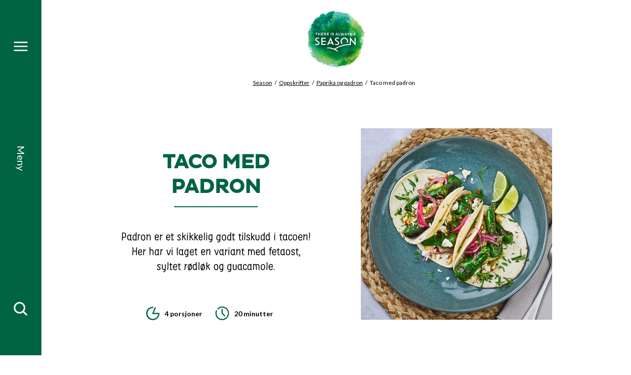

--- FILE ---
content_type: text/html; charset=utf-8
request_url: https://www.bama.no/season/oppskrifter/paprika-og-padron/taco-med-padron/
body_size: 11252
content:
<!doctype html>
<html class="no-js recipePage-document" lang="no">
<head>
    <meta charset="utf-8" />
<title>Taco med padron | Bama</title>
<meta name="viewport" content="width=device-width,initial-scale=1,shrink-to-fit=no" />
<meta content="Padron er et skikkelig godt tilskudd i tacoen! Her har vi laget en variant med fetaost, syltet rødløk og guacamole. " name="description" />

<link href="https://www.bama.no/season/oppskrifter/paprika-og-padron/taco-med-padron/" rel="canonical" />



<link href="/dist/vendors~alltidenanledning~bama~bendit~cevita~chcc~eatmovesleep~ferdigpreppa~fermentino~gartner~globa~66f6c704.49283eb8.css" rel="stylesheet" /><link href="/dist/season.0c0fbaa5.css" rel="stylesheet" />

<meta property="og:title" content="Taco med padron" />
<meta property="og:description" content="Padron er et skikkelig godt tilskudd i tacoen! Her har vi laget en variant med fetaost, syltet r&#248;dl&#248;k og guacamole. " />
<meta property="og:type" content="website" />
<meta property="og:url" content="https://www.bama.no/season/oppskrifter/paprika-og-padron/taco-med-padron/" />

    <meta property="og:image" content="https://www.bama.no/siteassets/fotoware/2022/3/oivindhaug_seasons_22-03-02_18193_v2.jpg">

<meta property="og:site_name" content="Bama" />
<meta property="og:locale" content="nb_NO" />

<meta name="twitter:card" content="summary" />




<link rel="apple-touch-icon" sizes="57x57" href="/UI/season/apple-icon-57x57.png">
<link rel="apple-touch-icon" sizes="60x60" href="/UI/season/apple-icon-60x60.png">
<link rel="apple-touch-icon" sizes="72x72" href="/UI/season/apple-icon-72x72.png">
<link rel="apple-touch-icon" sizes="76x76" href="/UI/season/apple-icon-76x76.png">
<link rel="apple-touch-icon" sizes="114x114" href="/UI/season/apple-icon-114x114.png">
<link rel="apple-touch-icon" sizes="120x120" href="/UI/season/apple-icon-120x120.png">
<link rel="apple-touch-icon" sizes="144x144" href="/UI/season/apple-icon-144x144.png">
<link rel="apple-touch-icon" sizes="152x152" href="/UI/season/apple-icon-152x152.png">
<link rel="apple-touch-icon" sizes="180x180" href="/UI/season/apple-icon-180x180.png">
<link rel="icon" type="image/png" sizes="192x192" href="/UI/season/android-icon-192x192.png">
<link rel="icon" type="image/png" sizes="32x32" href="/UI/season/favicon-32x32.png">
<link rel="icon" type="image/png" sizes="96x96" href="/UI/season/favicon-96x96.png">
<link rel="icon" type="image/png" sizes="16x16" href="/UI/season/favicon-16x16.png">
<link rel="manifest" href="/UI/season/manifest.json">
<meta name="msapplication-TileColor" content="#ffffff">
<meta name="msapplication-TileImage" content="/UI/season/ms-icon-144x144.png">
<meta name="theme-color" content="#ffffff">


    <script id="CookieConsent" src="https://policy.app.cookieinformation.com/uc.js" data-culture="NB" data-consent-sharing-iframe-placement="body"></script>





    <script type="text/javascript">
        var sdkInstance="appInsightsSDK";window[sdkInstance]="appInsights";var aiName=window[sdkInstance],aisdk=window[aiName]||function(e){function n(e){t[e]=function(){var n=arguments;t.queue.push(function(){t[e].apply(t,n)})}}var t={config:e};t.initialize=!0;var i=document,a=window;setTimeout(function(){var n=i.createElement("script");n.src=e.url||"https://az416426.vo.msecnd.net/scripts/b/ai.2.min.js",i.getElementsByTagName("script")[0].parentNode.appendChild(n)});try{t.cookie=i.cookie}catch(e){}t.queue=[],t.version=2;for(var r=["Event","PageView","Exception","Trace","DependencyData","Metric","PageViewPerformance"];r.length;)n("track"+r.pop());n("startTrackPage"),n("stopTrackPage");var s="Track"+r[0];if(n("start"+s),n("stop"+s),n("setAuthenticatedUserContext"),n("clearAuthenticatedUserContext"),n("flush"),!(!0===e.disableExceptionTracking||e.extensionConfig&&e.extensionConfig.ApplicationInsightsAnalytics&&!0===e.extensionConfig.ApplicationInsightsAnalytics.disableExceptionTracking)){n("_"+(r="onerror"));var o=a[r];a[r]=function(e,n,i,a,s){var c=o&&o(e,n,i,a,s);return!0!==c&&t["_"+r]({message:e,url:n,lineNumber:i,columnNumber:a,error:s}),c},e.autoExceptionInstrumented=!0}return t}(
        {
            instrumentationKey:"7a447d16-4bbb-4729-bd9f-7402c731346f"
            
        }); window[aiName] = aisdk;

        appInsights.queue.push(function () {
            appInsights.addTelemetryInitializer(function (envelope) {
                envelope.tags["ai.cloud.role"] = "siteprod";
            });
        });

        appInsights.trackPageView({});
    </script>


<script>
    var dataLayer = window.dataLayer || [];
</script>
<!-- Google Tag Manager -->
<script>
(function(w,d,s,l,i){w[l]=w[l]||[];w[l].push({'gtm.start':
        new Date().getTime(),event:'gtm.js'});var f=d.getElementsByTagName(s)[0],
        j=d.createElement(s),dl=l!='dataLayer'?'&l='+l:'';j.async=true;j.src=
        'https://www.googletagmanager.com/gtm.js?id='+i+dl;f.parentNode.insertBefore(j,f);
})(window,document,'script','dataLayer','GTM-PJMXBZK');</script>
<!-- End Google Tag Manager -->
            <link rel="preload" href="/UI/season/fonts/PlutoSansMedium/font.woff2" as="font" type="font/woff2" crossorigin>
            <link rel="preload" href="/UI/season/fonts/PlutoSansRegular/font.woff2" as="font" type="font/woff2" crossorigin>
            <link rel="preload" href="/UI/season/fonts/Supernett-Bold/font.woff2" as="font" type="font/woff2" crossorigin>
            <link rel="preload" href="/UI/season/fonts/Supernett-Regular/font.woff2" as="font" type="font/woff2" crossorigin>
            <link rel="preload" href="/UI/season/fonts/Supernett-RegularItalic/font.woff2" as="font" type="font/woff2" crossorigin>
            <link href="https://fonts.googleapis.com/css2?family=Lato:ital,wght@0,400;0,700;1,400&display=swap" rel="preload" as="style" onload="this.rel='stylesheet'">
            <noscript>
                <link href="https://fonts.googleapis.com/css2?family=Lato:ital,wght@0,400;0,700;1,400&display=swap" rel="stylesheet">
            </noscript>
            <link href="/Styles/season/fonts.css" rel="preload" as="style" onload="this.rel='stylesheet'">
            <meta content='["PlutoSansRegular","PlutoSansMedium","Supernett-Regular","Supernett-RegularItalic","Supernett-Bold","Lato"]' name="theme-fonts" />


<script>
    if ('sessionStorage' in window && sessionStorage.webFontLoaded) {
        document.documentElement.className += " fonts-loaded";
    }

    /*! loadCSS. [c]2017 Filament Group, Inc. MIT License */
    !function (a) { "use strict"; var b = function (b, c, d) { function e(a) { return h.body ? a() : void setTimeout(function () { e(a) }) } function f() { i.addEventListener && i.removeEventListener("load", f), i.media = d || "all" } var g, h = a.document, i = h.createElement("link"); if (c) g = c; else { var j = (h.body || h.getElementsByTagName("head")[0]).childNodes; g = j[j.length - 1] } var k = h.styleSheets; i.rel = "stylesheet", i.href = b, i.media = "only x", e(function () { g.parentNode.insertBefore(i, c ? g : g.nextSibling) }); var l = function (a) { for (var b = i.href, c = k.length; c--;)if (k[c].href === b) return a(); setTimeout(function () { l(a) }) }; return i.addEventListener && i.addEventListener("load", f), i.onloadcssdefined = l, l(f), i }; "undefined" != typeof exports ? exports.loadCSS = b : a.loadCSS = b }("undefined" != typeof global ? global : this);
    /*! loadCSS rel=preload polyfill. [c]2017 Filament Group, Inc. MIT License */
    !function (a) { if (a.loadCSS) { var b = loadCSS.relpreload = {}; if (b.support = function () { try { return a.document.createElement("link").relList.supports("preload") } catch (b) { return !1 } }, b.poly = function () { for (var b = a.document.getElementsByTagName("link"), c = 0; c < b.length; c++) { var d = b[c]; "preload" === d.rel && "style" === d.getAttribute("as") && (a.loadCSS(d.href, d, d.getAttribute("media")), d.rel = null) } }, !b.support()) { b.poly(); var c = a.setInterval(b.poly, 300); a.addEventListener && a.addEventListener("load", function () { b.poly(), a.clearInterval(c) }), a.attachEvent && a.attachEvent("onload", function () { a.clearInterval(c) }) } } }(this);
</script>


<script id="clientSettings">
    window.settingsFromServer = {"theme":{"name":"season"}};
</script>



    
    

    
    
<script type="text/javascript">var appInsights=window.appInsights||function(config){function t(config){i[config]=function(){var t=arguments;i.queue.push(function(){i[config].apply(i,t)})}}var i={config:config},u=document,e=window,o="script",s="AuthenticatedUserContext",h="start",c="stop",l="Track",a=l+"Event",v=l+"Page",r,f;setTimeout(function(){var t=u.createElement(o);t.src=config.url||"https://js.monitor.azure.com/scripts/a/ai.0.js";u.getElementsByTagName(o)[0].parentNode.appendChild(t)});try{i.cookie=u.cookie}catch(y){}for(i.queue=[],r=["Event","Exception","Metric","PageView","Trace","Dependency"];r.length;)t("track"+r.pop());return t("set"+s),t("clear"+s),t(h+a),t(c+a),t(h+v),t(c+v),t("flush"),config.disableExceptionTracking||(r="onerror",t("_"+r),f=e[r],e[r]=function(config,t,u,e,o){var s=f&&f(config,t,u,e,o);return s!==!0&&i["_"+r](config,t,u,e,o),s}),i}({instrumentationKey:"7a447d16-4bbb-4729-bd9f-7402c731346f",sdkExtension:"a"});window.appInsights=appInsights;appInsights.queue&&appInsights.queue.length===0&&appInsights.trackPageView();</script></head>
<body class="recipePage">



        <span class="sr-only" id="top"></span>
    <a href="#main" class="sr-only sr-only--focusable">Gå til hovedinnhold</a>
    <a href="#menu" class="sr-only sr-only--focusable">Gå til hovedmeny</a>
    <!-- Google Tag Manager (noscript) -->
<noscript><iframe src="https://www.googletagmanager.com/ns.html?id=GTM-PJMXBZK"
                  height="0" width="0" style="display:none;visibility:hidden"></iframe></noscript>
<!-- End Google Tag Manager (noscript) -->
    
    
<nav class="main-menu" id="menu" data-menu aria-label="Meny">
    <h2>Meny</h2>
    <div id="menu-items" class="main-menu__items" tabindex="0" data-menu-items>
        <div class="main-menu__items-inner" data-menu-items-inner>
            <a href="/" class="main-menu__fallback-close">Lukk</a>
            <div class="main-menu__second-level">
                <button class="main-menu__mobile-close" aria-controls="menu-items" aria-label="Lukk" data-menu-items-close data-toggle-reverse>
                    <svg>
                        <use xlink:href="/UI/symbol/svg/sprite.symbol.svg#close"></use>
                    </svg>
                </button>
                
<div class="main-menu__search">
    <form action="/season/sok/" method="get" class="main-menu__search-form" role="search" aria-label="Meny Søk" data-auto-suggest-form>
        <label for="menu-search" class="sr-only">Søk etter</label>
        <input type="search" id="menu-search" name="q" class="main-menu__search-input" placeholder="Søk etter" data-auto-suggest="/Search/AutoComplete" aria-controls="menu-auto-suggest" aria-expanded="false" />
        <button type="submit" class="main-menu__search-button" aria-label="Søk">
            <svg>
                <use xlink:href="/UI/symbol/svg/sprite.symbol.svg#search"></use>
            </svg>
        </button>
        <ul id="menu-auto-suggest" class="main-menu__search-result" tabindex="0" aria-live="assertive" data-auto-suggest-result-container></ul>
    </form>
</div>
    <ul class="main-menu__sections">
            <li>
                    <a href="/season/produkter2/" aria-controls="menu-item-0" aria-haspopup="true" aria-expanded="false" data-menu-toggle="[data-menu-items]">
                        <svg>
                            <use xlink:href="/UI/season/symbol/svg/sprite.symbol.svg#arrow"></use>
                        </svg>
                        <span>Produkter</span>
                    </a>
                    <div id="menu-item-0" class="main-menu__third-level">
                        <ul>
    <li><a href="/season/produkter2/aspargesbonner/">Aspargesb&#248;nner</a></li><li><a href="/season/produkter2/sukkererter/">Sukkererter</a></li><li><a href="/season/produkter2/asparges/">Asparges</a></li><li><a href="/season/produkter2/squash/">Squash</a></li><li><a href="/season/produkter2/aubergine/">Aubergine</a></li><li><a href="/season/produkter2/padron/">Padron</a></li>
</ul>

                            <a href="/season/produkter2/" class="main-menu__to-list">
                                <svg>
                                    <use xlink:href="/UI/season/symbol/svg/sprite.symbol.svg#arrow"></use>
                                </svg>
                                <span>Se alle produkter</span>
                            </a>
                    </div>
            </li>
            <li>
                    <a href="/season/oppskrifter/" aria-controls="menu-item-1" aria-haspopup="true" aria-expanded="false" data-menu-toggle="[data-menu-items]">
                        <svg>
                            <use xlink:href="/UI/season/symbol/svg/sprite.symbol.svg#arrow"></use>
                        </svg>
                        <span>Oppskrifter</span>
                    </a>
                    <div id="menu-item-1" class="main-menu__third-level">
                        <ul>
    <li><a href="/season/oppskrifter/bonneoppskrifter/kremet-salat-med-aspargesbonner-og-hvitlokssmuler/">Kremet salat med aspargesb&#248;nner og hvitl&#248;kssmuler</a></li><li><a href="/season/oppskrifter/bonneoppskrifter/pasta-carbonara-med-bacon-og-aspargesbonner/">Pasta carbonara med bacon og aspargesb&#248;nner</a></li><li><a href="/season/oppskrifter/bonneoppskrifter/smordampede-aspargesbonner-med-hvitlok-og-hasselnotter/">Sm&#248;rdampede aspargesb&#248;nner med hvitl&#248;k og hasseln&#248;tter</a></li><li><a href="/season/oppskrifter/bonneoppskrifter/lun-salat-med-sukkererter-og-appelsin/">Lun salat med sukkererter og appelsin</a></li><li><a href="/season/oppskrifter/bonneoppskrifter/sukkererter-med-romme--og-parmesandipp/">Sukkererter med r&#248;mme- og parmesandipp</a></li><li><a href="/season/oppskrifter/bonneoppskrifter/sukkererter--og-aspargesbonnesalat-med-avokado/">Sukkererter- og aspargesb&#248;nnesalat med avokado</a></li>
</ul>

                            <a href="/season/oppskrifter/" class="main-menu__to-list">
                                <svg>
                                    <use xlink:href="/UI/season/symbol/svg/sprite.symbol.svg#arrow"></use>
                                </svg>
                                <span>Se alle oppskrifter</span>
                            </a>
                    </div>
            </li>
            <li>
                    <a href="/season/aktuelt/" aria-controls="menu-item-2" aria-haspopup="true" aria-expanded="false" data-menu-toggle="[data-menu-items]">
                        <svg>
                            <use xlink:href="/UI/season/symbol/svg/sprite.symbol.svg#arrow"></use>
                        </svg>
                        <span>Aktuelt</span>
                    </a>
                    <div id="menu-item-2" class="main-menu__third-level">
                        <ul>
    <li><a href="/season/aktuelt/gode-gronne-aspargesbonner/">Gode, gr&#248;nne aspargesb&#248;nner</a></li><li><a href="/season/aktuelt/sote-og-saftige-sukkerter/">S&#248;te og saftige sukkerter</a></li><li><a href="/season/aktuelt/gode-gronne-aspargesbonner/">Gode, gr&#248;nne aspargesb&#248;nner</a></li><li><a href="/season/aktuelt/lag-noe-godt-med-squash/">Lag noe godt med squash</a></li>
</ul>

                            <a href="/season/aktuelt/" class="main-menu__to-list">
                                <svg>
                                    <use xlink:href="/UI/season/symbol/svg/sprite.symbol.svg#arrow"></use>
                                </svg>
                                <span>Se alle artikler</span>
                            </a>
                    </div>
            </li>
    </ul>

<ul class="main-menu__link-items">
    <li><a href="https://form.socialboards.com/bama/reklamasjoner?categoryId=5626">Forbrukerhenvendelser</a></li>
</ul>


            </div>
        </div>
    </div>
    <div class="main-menu__bar">
        <a href="#menu-items" class="main-menu__toggler" aria-expanded="false" aria-controls="menu-items" aria-label="Meny" data-menu-open>
            <svg class="main-menu__toggler-open">
                <use xlink:href="/UI/symbol/svg/sprite.symbol.svg#menu"></use>
            </svg>
            <svg class="main-menu__toggler-close">
                <use xlink:href="/UI/symbol/svg/sprite.symbol.svg#close"></use>
            </svg>
        </a>
        <a href="#menu-items" class="main-menu__status" data-close-text="Lukk" data-open-text="Meny" aria-expanded="false" aria-controls="menu-items" data-menu-open></a>
        <a href="#menu-items" class="main-menu__toggler" aria-expanded="false" aria-controls="menu-items" aria-label="Søk" data-menu-open>
            <svg>
                <use xlink:href="/UI/symbol/svg/sprite.symbol.svg#search"></use>
            </svg>
        </a>
    </div>
</nav>

    

<header class="page-header ">
    <a href="#menu-items" class="page-header__toggler" aria-expanded="false" aria-controls="menu-items" aria-label="Meny" data-menu-open>
        <svg>
            <use xlink:href="/UI/symbol/svg/sprite.symbol.svg#menu"></use>
        </svg>
    </a>
    <div class="page-header__logo">
        <a href="/season/">
            <img src="/contentassets/f6eb7261bffc4a4880717c5f24873d61/season_logo-m-payoff_rgb.svg" alt="Bama" />
        </a>
    </div>
    <a href="#menu-items" class="page-header__toggler" aria-expanded="false" aria-controls="menu-items" aria-label="Meny" data-menu-open>
        <svg>
            <use xlink:href="/UI/symbol/svg/sprite.symbol.svg#search"></use>
        </svg>
    </a>
</header>


    
    





<nav class="breadcrumbs" aria-label="Brødsmulesti">
    <h2>Du er her</h2>
    <ul>
            <li>
<a href="/season/">Season</a>    </li>
    <li>
<a href="/season/oppskrifter/">Oppskrifter</a>    </li>
    <li>
<a href="/season/oppskrifter/paprika-og-padron/">Paprika og padron</a>    </li>
    <li>
Taco med padron    </li>

    </ul>
</nav>

<main id="main">
    

<article class="page">
    <div class="page__inner">
        <div class="page__background page__background--top-gradient "  >
                <div class="page__intro-columns">
                    <div class="page__intro-columns-left">
                        <h1 class="page__heading">
                            Taco med padron
                        </h1>
                            <div class="page__intro page__intro--space">
        <p>Padron er et skikkelig godt tilskudd i tacoen! Her har vi laget en variant med fetaost, syltet r&#248;dl&#248;k og guacamole. </p>
    </div>

<div class="recipe-meta recipe-meta--rich">
    <ul class="recipe-meta__items">
            <li>
                <span class="recipe-meta__portions">
                    <svg>
                        <use xlink:href="/UI/symbol/svg/sprite.symbol.svg#portions"></use>
                    </svg>
                    <span>4 porsjoner</span>
                </span>
            </li>
        
<li>
    <span class="recipe-meta__time">
        <svg>
            <use xlink:href="/UI/symbol/svg/sprite.symbol.svg#time"></use>
        </svg>

        <span>20 minutter</span>
    </span>
</li>
        <li>
            

<div class="recipe-meta__difficulty" data-difficulty="0">
    <svg class="recipe-meta__difficulty-icon recipe-meta__difficulty-icon--1">
        <use xlink:href="/UI/season/symbol/svg/sprite.symbol.svg#difficulty-1"></use>
    </svg>
    <svg class="recipe-meta__difficulty-icon recipe-meta__difficulty-icon--2">
        <use xlink:href="/UI/season/symbol/svg/sprite.symbol.svg#difficulty-2"></use>
    </svg>
    <svg class="recipe-meta__difficulty-icon recipe-meta__difficulty-icon--3">
        <use xlink:href="/UI/season/symbol/svg/sprite.symbol.svg#difficulty-3"></use>
    </svg>
    <span>Ikke satt</span>
</div>

        </li>
    </ul>
</div>

                    </div>
                        <div class="page__intro-columns-image">
                            <div class="page__image" >
                                


<picture>
		<img alt="Taco med padron" data-src="/siteassets/fotoware/2022/3/oivindhaug_seasons_22-03-02_18193_v2.jpg?width=750&amp;height=750&amp;mode=crop" />
</picture>
                            </div>
                        </div>
                </div>
                <svg class="page__background-edge">
                    <use xlink:href="/UI/season/symbol/svg/sprite.symbol.svg#edge"></use>
                </svg>
        </div>

        <div class="page__inner-column">
            
            <div class="recipe" data-recipe>
                <div class="recipe__actions">
                        <section class="recipe__portions">
                            <h3 class="recipe__heading">Velg antall porsjoner</h3>
                            <form action="/season/oppskrifter/paprika-og-padron/taco-med-padron/CalculatePortions/" method="post" aria-controls="ingredients">
                                <div class="form__element">
                                    <div class="form__quantity" data-quantity>
                                        <button type="button" class="form__quantity-subtract" aria-controls="quantity" aria-label="Fjern én porsjon" data-quantity-subtract>
                                            <svg>
                                                <use xlink:href="/UI/symbol/svg/sprite.symbol.svg#minus"></use>
                                            </svg>
                                        </button>
                                        <input name="quantity" id="quantity" class="form__quantity-input" value="4" aria-label="Velg antall porsjoner" aria-live="polite" type="text" pattern="\d*" data-quantity-input>
                                        <input type="hidden" value="1355" name="RecipeId" />
                                        <button type="button" class="form__quantity-add" aria-controls="quantity" aria-label="Legg til én porsjon" data-quantity-add>
                                            <svg>
                                                <use xlink:href="/UI/symbol/svg/sprite.symbol.svg#plus"></use>
                                            </svg>
                                        </button>
                                    </div>
                                </div>
                                <button type="submit" class="recipe__calulate">Kalkulér ingredienser</button>
                            </form>
                        </section>
                    <div class="recipe__tabs">
                        <ul>
                            <li><button class="recipe__tab-button" aria-expanded="true" aria-controls="guide" data-toggle="[data-recipe]">Slik gjør du det</button></li>

                                <li><button class="recipe__tab-button" aria-expanded="false" aria-controls="ingredients" data-toggle="[data-recipe]">Ingredienser</button></li>
                        </ul>
                    </div>
                </div>

                    <div class="recipe__ingredients" id="ingredients" tabindex="0" aria-live="assertive">
                        <section>
                            
<h3 class="recipe__heading">Ingredienser</h3>
<ul class="recipe__ingredients-parts">
        <li class="recipe__ingredients-part">
            <ul class="recipe__ingredients-items">
                    <li>400 g padron-paprika*</li>
                    <li>1 dl mandler, hakkede</li>
                    <li>100 g fetaost</li>
                    <li>  olivenolje*</li>
                    <li>  flaksalt*</li>
                    <li>  sm&#229; tortillalefser*</li>
                    <li>  guacamole*</li>
                    <li>  tomatsalsa*</li>
                    <li>  syltet r&#248;dl&#248;k*</li>
                    <li>  *ikke n&#230;ringsberegnet</li>
            </ul>
        </li>
</ul>


                        </section>

                    </div>

                <section class="recipe__guide is-active" tabindex="0" id="guide">
                    <h3 class="recipe__heading">Slik gjør du det</h3>
                    
<ol>
<li>Grovhakk mandlene.</li>
<li>Varm en stekepanne og tilsett en god klunk olivenolje. Stek padron i 3&ndash;4 minutter over h&oslash;y varme til de begynner &aring; mykne og f&aring;r m&oslash;rke flekker. R&oslash;r eller &laquo;rist&raquo; ofte p&aring; pannen underveis i stekingen.</li>
<li>Tilsett mandlene mot slutten av steketiden.</li>
<li>Dryss over en klype salt og smuldret fetaost.</li>
<li>Varm opp tortillalefser etter anvisning p&aring; pakken.</li>
<li>Fyll varme tortillalefser med guacamole, tomatsalsa, syltet r&oslash;dl&oslash;k og stekte padron med mandler og fetaost.</li>
</ol>


                    





                        <section class="recipe__nutrients">
                            <h3 class="recipe__heading">Næringsinnhold</h3>
                            
    <div class="nutrient-tabs" data-nutrient-tabs data-nutrient-tabs-show-all="Se hele næringsinnholdet">
        <ul class="nutrient-tabs__items">
            <li><a href="#nutrients-in-gram" aria-controls="nutrients-in-gram" aria-expanded="true" data-toggle="[data-nutrient-tabs]">Pr. 100g</a></li>
            <li><a href="#nutrients" aria-controls="nutrients" aria-expanded="false" data-toggle="[data-nutrient-tabs]">Pr. porsjon</a></li>
        </ul>
        <div class="nutrient-tabs__content is-active" id="nutrients-in-gram">
            <div class="product-details product-details--inline">
    <div class="product-details__content product-details__content--coloured">
        <p class="product-details__header">
            <span>Ernæring</span>
            <span>Verdi</span>
        </p>

            <details class="product-details__collapsable ">
                <summary class="product-details__toggler">
                    <span>Energi kJ</span>
                    <span>
                        1543,13 kJ
                    </span>
                </summary>
                <div class="product-details__intro">
                    <p>Maten vi spiser, inneholder kjemisk energi som kan bli til bevegelsesenergi eller varme i kroppen. Vi m&#229;ler energi i kJ (kilojoule) eller kcal (kilokalorier). 1 kcal = 4,2 kJ. En gjennomsnittlig kvinne trenger ca. 2000 kcal per dag.</p>
                </div>
            </details>
            <details class="product-details__collapsable ">
                <summary class="product-details__toggler">
                    <span>Energi kcal</span>
                    <span>
                        372,63 kcal
                    </span>
                </summary>
                <div class="product-details__intro">
                    <p>Maten vi spiser, inneholder kjemisk energi som kan bli til bevegelsesenergi eller varme i kroppen. Vi m&#229;ler energi i kJ (kilojoule) eller kcal (kilokalorier). 1 kcal = 4,2 kJ. En gjennomsnittlig kvinne trenger ca. 2000 kcal per dag.</p>
                </div>
            </details>
            <details class="product-details__collapsable ">
                <summary class="product-details__toggler">
                    <span>Fett</span>
                    <span>
                        31,08 g
                    </span>
                </summary>
                <div class="product-details__intro">
                    <p>Energigivende n&#230;ringsstoff. 1 gram fett gir 38 kJ eller 9 kcal. Fett er den mest konsentrerte formen for energi i maten (gir mest kalorier per gram). Fett inkluderer mettet fett, enumettet og flerumettet fett. Det er de to siste som er bra for hjertet og helsen for &#248;vrig, og som vi fortrinnsvis b&#248;r velge. Fett b&#248;r gi oss 25-40 % av det totale energiinntaket per dag.</p>
                </div>
            </details>
            <details class="product-details__collapsable product-details__collapsable--indented">
                <summary class="product-details__toggler">
                    <span>Hvorav mettede fettsyrer</span>
                    <span>
                        9,95 g
                    </span>
                </summary>
                <div class="product-details__intro">
                    <p>Mettet fett er hardt, og er den typen fett kroppen kan lage selv. For mye mettet fett i kosten kan &#248;ke kolesterolverdiene. Myndighetene &#248;nsker at vi reduserer inntaket av mettet fett. Frukt og gr&#248;nnsaker inneholder sv&#230;rt lite mettet fett. Melk, ost, kj&#248;tt og sm&#248;r er de store kildene til mettet fett.</p>
                </div>
            </details>
            <details class="product-details__collapsable ">
                <summary class="product-details__toggler">
                    <span>Karbohydrater</span>
                    <span>
                        3,3 g
                    </span>
                </summary>
                <div class="product-details__intro">
                    <p>Energigivende n&#230;ringsstoff. 1 gram karbohydrat gir 17 kJ eller 4 kcal. Inkluderer enkle sukkerarter og stivelse. Karbohydrater b&#248;r utgj&#248;re 45-60 % av energien i et vanlig kosthold. Karbohydrater er den foretrukne energikilden til cellene i kroppen, og er viktig for fysisk aktivitet.</p>
                </div>
            </details>
            <details class="product-details__collapsable product-details__collapsable--indented">
                <summary class="product-details__toggler">
                    <span>Hvorav sukkerarter</span>
                    <span>
                        2,4 g
                    </span>
                </summary>
                <div class="product-details__intro">
                    <p>Enkle karbohydrater som smaker s&#248;tt. Fruktose, glukose og melkesukker er sukkerarter som finnes naturlig i ulike matvarer. Det er &#248;nskelig &#229; kutte ned p&#229; mengden tilsatt sukker i kostholdet. Tilsatt sukker inkluderer hvitt og brunt sukker, honning, ren fruktose og siruper. Frukt og b&#230;r er en naturlig kilde til sukkerarter som f&#248;lges av kostfiber, vitaminer og mineraler. Det er ikke &#248;nskelig &#229; redusere p&#229; inntaket av naturlig forekommende sukker.</p>
                </div>
            </details>
            <details class="product-details__collapsable ">
                <summary class="product-details__toggler">
                    <span>Kostfiber</span>
                    <span>
                        4,58 g
                    </span>
                </summary>
                <div class="product-details__intro">
                    <p>Kostfiber er et karbohydrat som ikke lar seg ford&#248;ye av v&#229;rt ford&#248;yelsessystem, men tarmbakteriene v&#229;re kan ford&#248;ye det. 1 g kostfiber gir derfor 8 kJ eller 2 kcal. Finnes kun i plantematvarer. Vi spiser i dag for lite kostfiber - ca 20-22 gram mot de &#248;nskede 30-35 gram per dag. Frukt, gr&#248;nnsaker, b&#230;r og poteter er gode bidragsytere.</p>
                </div>
            </details>
            <details class="product-details__collapsable ">
                <summary class="product-details__toggler">
                    <span>Protein</span>
                    <span>
                        17,7 g
                    </span>
                </summary>
                <div class="product-details__intro">
                    <p>Energigivende n&#230;ringsstoff. 1 gram protein gir 17 kJ eller 4 kcal. Protein av h&#248;y kvalitet (kj&#248;tt, fisk, egg, melk og soyab&#248;nner) inneholder alle byggesteinene kroppen trenger for &#229; danne eget protein. Belgvekster og kornvarer er de mest proteinrike matvarene fra planteriket. Protein b&#248;r utgj&#248;re 10-20 % av dagens energiinntak.</p>
                </div>
            </details>
            <details class="product-details__collapsable ">
                <summary class="product-details__toggler">
                    <span>Salt</span>
                    <span>
                        1,56 g
                    </span>
                </summary>
                <div class="product-details__intro">
                    <p>Vanlig salt best&#229;r av natriumklorid (NaCl). Ett gram salt inneholder ca. 0,4 gram natrium. Gjennomsnittlig saltinntak i befolkningen er ca. 10 g/dag. Myndighetene anbefaler at inntaket begrenses til maks 5 g/dag. Natrium er n&#248;dvendig for en rekke prosesser i kroppen. Et saltinntak ned mot 1,5 g/dag er for de fleste voksne nok til &#229; dekke behovet for natrium ved normal fysisk aktivitet og klima. Frukt, b&#230;r, gr&#248;nnsaker, poteter og salat er naturlig fattig p&#229; salt, men fulle av smak. Begrens tilsetning av salt n&#229;r du lager mat!</p>
                </div>
            </details>
            <details class="product-details__collapsable ">
                <summary class="product-details__toggler">
                    <span>Vitamin E</span>
                    <span>
                        10,08 alfa-TE
                            <span>(83% *)</span>
                    </span>
                </summary>
                <div class="product-details__intro">
                    <p>Vitamin E bidrar til &#229; beskytte cellene mot oksidativt stress
Alts&#229;: Vitamin E er en kraftig antioksidant som beskytter cellene mot skade fra oksygenrester etter forbrennigen (s&#229;kalte frie radikaler).</p>
                </div>
            </details>
            <details class="product-details__collapsable ">
                <summary class="product-details__toggler">
                    <span>Kalsium (Ca)</span>
                    <span>
                        324 mg
                            <span>(40% *)</span>
                    </span>
                </summary>
                <div class="product-details__intro">
                    <p>Kalsium bidrar til normal blodlevring, energiomsetning, muskelfunksjon og nevrotransmisjon. Videre bidrar kalsium til at ford&#248;yelsesenzymer fungerer normalt. Det bidrar ogs&#229; til &#229; opprettholde normale knokler og tenner.
Alts&#229;: Kalsium er en medspiller for at bl&#248;dninger stanser, for et sterkt skjelett, sterke tenner og velfungerende muskler – og det er med p&#229; ford&#248;yelse og forbrenning av maten vi spiser.</p>
                </div>
            </details>
            <details class="product-details__collapsable ">
                <summary class="product-details__toggler">
                    <span>Fosfor (P)</span>
                    <span>
                        356,5 mg
                            <span>(50% *)</span>
                    </span>
                </summary>
                <div class="product-details__intro">
                    <p>Fosfor bidrar til normal energiomsetning, til cellemembranenes normale funksjon og til &#229; opprettholde normale knokler og tenner.
Alts&#229;: Mineralet fosfor utgj&#248;r sammen med kalsium og magnesium de viktigste bestanddelene i skjelettet v&#229;rt. Det har ogs&#229; andre oppgaver p&#229; celleniv&#229;.</p>
                </div>
            </details>
            <details class="product-details__collapsable ">
                <summary class="product-details__toggler">
                    <span>Kobber (Cu)</span>
                    <span>
                        0,42 mg
                            <span>(41% *)</span>
                    </span>
                </summary>
                <div class="product-details__intro">
                    <p>Kobber bidrar til normal energiomsetning, og ogs&#229; til nervesystemets normale funksjon. Kobber bidrar til normal h&#229;r- og hudpigmentering, normal transport av jern i kroppen og til immunsystemets normale funksjon. Kobber bidrar ogs&#229; til &#229; beskytte cellene mot oksidativt stress.
Alts&#229;: Kobber er et mangfoldig sporstoff som har med hud, h&#229;r, motstandskraft og energi &#229; gj&#248;re.</p>
                </div>
            </details>

    </div>
</div>

        </div>
        <div class="nutrient-tabs__content" id="nutrients">
            <div class="product-details product-details--inline">
    <div class="product-details__content product-details__content--coloured">
        <p class="product-details__header">
            <span>Ernæring</span>
            <span>Verdi</span>
        </p>

            <details class="product-details__collapsable ">
                <summary class="product-details__toggler">
                    <span>Energi kJ</span>
                    <span>
                        617,25 kJ
                    </span>
                </summary>
                <div class="product-details__intro">
                    <p>Maten vi spiser, inneholder kjemisk energi som kan bli til bevegelsesenergi eller varme i kroppen. Vi m&#229;ler energi i kJ (kilojoule) eller kcal (kilokalorier). 1 kcal = 4,2 kJ. En gjennomsnittlig kvinne trenger ca. 2000 kcal per dag.</p>
                </div>
            </details>
            <details class="product-details__collapsable ">
                <summary class="product-details__toggler">
                    <span>Energi kcal</span>
                    <span>
                        149,05 kcal
                    </span>
                </summary>
                <div class="product-details__intro">
                    <p>Maten vi spiser, inneholder kjemisk energi som kan bli til bevegelsesenergi eller varme i kroppen. Vi m&#229;ler energi i kJ (kilojoule) eller kcal (kilokalorier). 1 kcal = 4,2 kJ. En gjennomsnittlig kvinne trenger ca. 2000 kcal per dag.</p>
                </div>
            </details>
            <details class="product-details__collapsable ">
                <summary class="product-details__toggler">
                    <span>Fett</span>
                    <span>
                        12,43 g
                    </span>
                </summary>
                <div class="product-details__intro">
                    <p>Energigivende n&#230;ringsstoff. 1 gram fett gir 38 kJ eller 9 kcal. Fett er den mest konsentrerte formen for energi i maten (gir mest kalorier per gram). Fett inkluderer mettet fett, enumettet og flerumettet fett. Det er de to siste som er bra for hjertet og helsen for &#248;vrig, og som vi fortrinnsvis b&#248;r velge. Fett b&#248;r gi oss 25-40 % av det totale energiinntaket per dag.</p>
                </div>
            </details>
            <details class="product-details__collapsable product-details__collapsable--indented">
                <summary class="product-details__toggler">
                    <span>Hvorav mettede fettsyrer</span>
                    <span>
                        3,98 g
                    </span>
                </summary>
                <div class="product-details__intro">
                    <p>Mettet fett er hardt, og er den typen fett kroppen kan lage selv. For mye mettet fett i kosten kan &#248;ke kolesterolverdiene. Myndighetene &#248;nsker at vi reduserer inntaket av mettet fett. Frukt og gr&#248;nnsaker inneholder sv&#230;rt lite mettet fett. Melk, ost, kj&#248;tt og sm&#248;r er de store kildene til mettet fett.</p>
                </div>
            </details>
            <details class="product-details__collapsable ">
                <summary class="product-details__toggler">
                    <span>Karbohydrater</span>
                    <span>
                        1,32 g
                    </span>
                </summary>
                <div class="product-details__intro">
                    <p>Energigivende n&#230;ringsstoff. 1 gram karbohydrat gir 17 kJ eller 4 kcal. Inkluderer enkle sukkerarter og stivelse. Karbohydrater b&#248;r utgj&#248;re 45-60 % av energien i et vanlig kosthold. Karbohydrater er den foretrukne energikilden til cellene i kroppen, og er viktig for fysisk aktivitet.</p>
                </div>
            </details>
            <details class="product-details__collapsable product-details__collapsable--indented">
                <summary class="product-details__toggler">
                    <span>Hvorav sukkerarter</span>
                    <span>
                        0,96 g
                    </span>
                </summary>
                <div class="product-details__intro">
                    <p>Enkle karbohydrater som smaker s&#248;tt. Fruktose, glukose og melkesukker er sukkerarter som finnes naturlig i ulike matvarer. Det er &#248;nskelig &#229; kutte ned p&#229; mengden tilsatt sukker i kostholdet. Tilsatt sukker inkluderer hvitt og brunt sukker, honning, ren fruktose og siruper. Frukt og b&#230;r er en naturlig kilde til sukkerarter som f&#248;lges av kostfiber, vitaminer og mineraler. Det er ikke &#248;nskelig &#229; redusere p&#229; inntaket av naturlig forekommende sukker.</p>
                </div>
            </details>
            <details class="product-details__collapsable ">
                <summary class="product-details__toggler">
                    <span>Kostfiber</span>
                    <span>
                        1,83 g
                    </span>
                </summary>
                <div class="product-details__intro">
                    <p>Kostfiber er et karbohydrat som ikke lar seg ford&#248;ye av v&#229;rt ford&#248;yelsessystem, men tarmbakteriene v&#229;re kan ford&#248;ye det. 1 g kostfiber gir derfor 8 kJ eller 2 kcal. Finnes kun i plantematvarer. Vi spiser i dag for lite kostfiber - ca 20-22 gram mot de &#248;nskede 30-35 gram per dag. Frukt, gr&#248;nnsaker, b&#230;r og poteter er gode bidragsytere.</p>
                </div>
            </details>
            <details class="product-details__collapsable ">
                <summary class="product-details__toggler">
                    <span>Protein</span>
                    <span>
                        7,08 g
                    </span>
                </summary>
                <div class="product-details__intro">
                    <p>Energigivende n&#230;ringsstoff. 1 gram protein gir 17 kJ eller 4 kcal. Protein av h&#248;y kvalitet (kj&#248;tt, fisk, egg, melk og soyab&#248;nner) inneholder alle byggesteinene kroppen trenger for &#229; danne eget protein. Belgvekster og kornvarer er de mest proteinrike matvarene fra planteriket. Protein b&#248;r utgj&#248;re 10-20 % av dagens energiinntak.</p>
                </div>
            </details>
            <details class="product-details__collapsable ">
                <summary class="product-details__toggler">
                    <span>Salt</span>
                    <span>
                        0,63 g
                    </span>
                </summary>
                <div class="product-details__intro">
                    <p>Vanlig salt best&#229;r av natriumklorid (NaCl). Ett gram salt inneholder ca. 0,4 gram natrium. Gjennomsnittlig saltinntak i befolkningen er ca. 10 g/dag. Myndighetene anbefaler at inntaket begrenses til maks 5 g/dag. Natrium er n&#248;dvendig for en rekke prosesser i kroppen. Et saltinntak ned mot 1,5 g/dag er for de fleste voksne nok til &#229; dekke behovet for natrium ved normal fysisk aktivitet og klima. Frukt, b&#230;r, gr&#248;nnsaker, poteter og salat er naturlig fattig p&#229; salt, men fulle av smak. Begrens tilsetning av salt n&#229;r du lager mat!</p>
                </div>
            </details>
            <details class="product-details__collapsable ">
                <summary class="product-details__toggler">
                    <span>Vitamin E</span>
                    <span>
                        4,03 alfa-TE
                            <span>(33% *)</span>
                    </span>
                </summary>
                <div class="product-details__intro">
                    <p>Vitamin E bidrar til &#229; beskytte cellene mot oksidativt stress
Alts&#229;: Vitamin E er en kraftig antioksidant som beskytter cellene mot skade fra oksygenrester etter forbrennigen (s&#229;kalte frie radikaler).</p>
                </div>
            </details>
            <details class="product-details__collapsable ">
                <summary class="product-details__toggler">
                    <span>Kalsium (Ca)</span>
                    <span>
                        129,6 mg
                            <span>(16% *)</span>
                    </span>
                </summary>
                <div class="product-details__intro">
                    <p>Kalsium bidrar til normal blodlevring, energiomsetning, muskelfunksjon og nevrotransmisjon. Videre bidrar kalsium til at ford&#248;yelsesenzymer fungerer normalt. Det bidrar ogs&#229; til &#229; opprettholde normale knokler og tenner.
Alts&#229;: Kalsium er en medspiller for at bl&#248;dninger stanser, for et sterkt skjelett, sterke tenner og velfungerende muskler – og det er med p&#229; ford&#248;yelse og forbrenning av maten vi spiser.</p>
                </div>
            </details>
            <details class="product-details__collapsable ">
                <summary class="product-details__toggler">
                    <span>Fosfor (P)</span>
                    <span>
                        142,6 mg
                            <span>(20% *)</span>
                    </span>
                </summary>
                <div class="product-details__intro">
                    <p>Fosfor bidrar til normal energiomsetning, til cellemembranenes normale funksjon og til &#229; opprettholde normale knokler og tenner.
Alts&#229;: Mineralet fosfor utgj&#248;r sammen med kalsium og magnesium de viktigste bestanddelene i skjelettet v&#229;rt. Det har ogs&#229; andre oppgaver p&#229; celleniv&#229;.</p>
                </div>
            </details>
            <details class="product-details__collapsable ">
                <summary class="product-details__toggler">
                    <span>Kobber (Cu)</span>
                    <span>
                        0,17 mg
                            <span>(16% *)</span>
                    </span>
                </summary>
                <div class="product-details__intro">
                    <p>Kobber bidrar til normal energiomsetning, og ogs&#229; til nervesystemets normale funksjon. Kobber bidrar til normal h&#229;r- og hudpigmentering, normal transport av jern i kroppen og til immunsystemets normale funksjon. Kobber bidrar ogs&#229; til &#229; beskytte cellene mot oksidativt stress.
Alts&#229;: Kobber er et mangfoldig sporstoff som har med hud, h&#229;r, motstandskraft og energi &#229; gj&#248;re.</p>
                </div>
            </details>

    </div>
</div>

        </div>
    </div>



                            
                            
                        </section>
                </section>
            </div>
        </div>
    </div>

</article>










    <section class="recipes-list">
        <div class="recipes-list__inner">
                <h2 class="recipes-list__heading">Oppskrifter</h2>
            <div class="recipes-list__wrapper" data-list-slider="sm">
                <div class="recipes-list__items" >







<article class="recipe-teaser">
    <a href="/season/oppskrifter/paprika-og-padron/stekte-padron-med-mandler-og-fetaost/" class="recipe-teaser__link">
        <div class="recipe-teaser__image">
            <picture>
		<img alt="Stekte padron med mandler og fetaost" class="swiper-lazy" src="/siteassets/fotoware/2022/3/oivindhaug_seasons_22-03-02_18186_v2.jpg?width=330&amp;height=272&amp;mode=crop" />
</picture>
        </div>
        <div class="recipe-teaser__footer">
            <div class="recipe-meta recipe-meta--small">
                <ul class="recipe-meta__items">
                    <li>
                        

<div class="recipe-meta__difficulty" data-difficulty="1">
    <svg class="recipe-meta__difficulty-icon recipe-meta__difficulty-icon--1">
        <use xlink:href="/UI/season/symbol/svg/sprite.symbol.svg#difficulty-1"></use>
    </svg>
    <svg class="recipe-meta__difficulty-icon recipe-meta__difficulty-icon--2">
        <use xlink:href="/UI/season/symbol/svg/sprite.symbol.svg#difficulty-2"></use>
    </svg>
    <svg class="recipe-meta__difficulty-icon recipe-meta__difficulty-icon--3">
        <use xlink:href="/UI/season/symbol/svg/sprite.symbol.svg#difficulty-3"></use>
    </svg>
    <span>Lett</span>
</div>

                    </li>

<li>
    <span class="recipe-meta__time">
        <svg>
            <use xlink:href="/UI/symbol/svg/sprite.symbol.svg#time"></use>
        </svg>

        <span>10 minutter</span>
    </span>
</li>
                </ul>
            </div>
        </div>
        <h3 class="recipe-teaser__heading">
            Stekte padron med mandler og fetaost
        </h3>
    </a>
</article>








<article class="recipe-teaser">
    <a href="/season/oppskrifter/paprika-og-padron/buddha-bowl-med-blomkalris-og-stekt-padron/" class="recipe-teaser__link">
        <div class="recipe-teaser__image">
            <picture>
		<img alt="Buddha bowl med stekt padron og blomkålris" class="swiper-lazy" src="/siteassets/fotoware/2022/3/oivindhaug_seasons_22-03-02_18209_v2.jpg?width=330&amp;height=272&amp;mode=crop" />
</picture>
        </div>
        <div class="recipe-teaser__footer">
            <div class="recipe-meta recipe-meta--small">
                <ul class="recipe-meta__items">
                    <li>
                        

<div class="recipe-meta__difficulty" data-difficulty="0">
    <svg class="recipe-meta__difficulty-icon recipe-meta__difficulty-icon--1">
        <use xlink:href="/UI/season/symbol/svg/sprite.symbol.svg#difficulty-1"></use>
    </svg>
    <svg class="recipe-meta__difficulty-icon recipe-meta__difficulty-icon--2">
        <use xlink:href="/UI/season/symbol/svg/sprite.symbol.svg#difficulty-2"></use>
    </svg>
    <svg class="recipe-meta__difficulty-icon recipe-meta__difficulty-icon--3">
        <use xlink:href="/UI/season/symbol/svg/sprite.symbol.svg#difficulty-3"></use>
    </svg>
    <span>Ikke satt</span>
</div>

                    </li>

<li>
    <span class="recipe-meta__time">
        <svg>
            <use xlink:href="/UI/symbol/svg/sprite.symbol.svg#time"></use>
        </svg>

        <span>45 minutter</span>
    </span>
</li>
                </ul>
            </div>
        </div>
        <h3 class="recipe-teaser__heading">
            Buddha bowl med stekt padron og blomk&#229;lris
        </h3>
    </a>
</article>








<article class="recipe-teaser">
    <a href="/season/oppskrifter/paprika-og-padron/stekt-padron-med-flaksalt/" class="recipe-teaser__link">
        <div class="recipe-teaser__image">
            <picture>
		<img alt="Stekt padron med flaksalt" class="swiper-lazy" src="/siteassets/fotoware/2021/12/oivindhaug_season_30-11-21_0552_v3_1.jpg?width=330&amp;height=272&amp;mode=crop" />
</picture>
        </div>
        <div class="recipe-teaser__footer">
            <div class="recipe-meta recipe-meta--small">
                <ul class="recipe-meta__items">
                    <li>
                        

<div class="recipe-meta__difficulty" data-difficulty="1">
    <svg class="recipe-meta__difficulty-icon recipe-meta__difficulty-icon--1">
        <use xlink:href="/UI/season/symbol/svg/sprite.symbol.svg#difficulty-1"></use>
    </svg>
    <svg class="recipe-meta__difficulty-icon recipe-meta__difficulty-icon--2">
        <use xlink:href="/UI/season/symbol/svg/sprite.symbol.svg#difficulty-2"></use>
    </svg>
    <svg class="recipe-meta__difficulty-icon recipe-meta__difficulty-icon--3">
        <use xlink:href="/UI/season/symbol/svg/sprite.symbol.svg#difficulty-3"></use>
    </svg>
    <span>Lett</span>
</div>

                    </li>

<li>
    <span class="recipe-meta__time">
        <svg>
            <use xlink:href="/UI/symbol/svg/sprite.symbol.svg#time"></use>
        </svg>

        <span>5 minutter</span>
    </span>
</li>
                </ul>
            </div>
        </div>
        <h3 class="recipe-teaser__heading">
            Stekt padron med flaksalt
        </h3>
    </a>
</article>








<article class="recipe-teaser">
    <a href="/season/oppskrifter/paprika-og-padron/padron-med-yoghurt--og-tahinidressing/" class="recipe-teaser__link">
        <div class="recipe-teaser__image">
            <picture>
		<img alt="Padron med yoghurt- og tahinidressing" class="swiper-lazy" src="/siteassets/fotoware/2021/12/oivindhaug_season_30-11-21_0518_v3.jpg?width=330&amp;height=272&amp;mode=crop" />
</picture>
        </div>
        <div class="recipe-teaser__footer">
            <div class="recipe-meta recipe-meta--small">
                <ul class="recipe-meta__items">
                    <li>
                        

<div class="recipe-meta__difficulty" data-difficulty="1">
    <svg class="recipe-meta__difficulty-icon recipe-meta__difficulty-icon--1">
        <use xlink:href="/UI/season/symbol/svg/sprite.symbol.svg#difficulty-1"></use>
    </svg>
    <svg class="recipe-meta__difficulty-icon recipe-meta__difficulty-icon--2">
        <use xlink:href="/UI/season/symbol/svg/sprite.symbol.svg#difficulty-2"></use>
    </svg>
    <svg class="recipe-meta__difficulty-icon recipe-meta__difficulty-icon--3">
        <use xlink:href="/UI/season/symbol/svg/sprite.symbol.svg#difficulty-3"></use>
    </svg>
    <span>Lett</span>
</div>

                    </li>

<li>
    <span class="recipe-meta__time">
        <svg>
            <use xlink:href="/UI/symbol/svg/sprite.symbol.svg#time"></use>
        </svg>

        <span>20 minutter</span>
    </span>
</li>
                </ul>
            </div>
        </div>
        <h3 class="recipe-teaser__heading">
            Padron med yoghurt- og tahinidressing
        </h3>
    </a>
</article>

                </div>
            </div>
            <div class="recipes-list__pagination"></div>
        </div>
            <div class="recipes-list__footer" >
                <a href="/season/oppskrifter/" class="button button--primary">
                    <span>Se alle oppskrifter</span>
                    <svg>
                        <use xlink:href="/UI/season/symbol/svg/sprite.symbol.svg#arrow-thin"></use>
                    </svg>
                </a>
            </div>
        <svg class="recipes-list__edge">
            <use xlink:href="/UI/season/symbol/svg/sprite.symbol.svg#edge"></use>
        </svg>
    </section>





<script type="application/ld+json">
    {
    "@context": "http://schema.org",
    "@type": "ItemPage",
    "url": "https://www.bama.no/season/oppskrifter/paprika-og-padron/taco-med-padron/",
    "name": "Taco med padron",
    "description": "Padron er et skikkelig godt tilskudd i tacoen! Her har vi laget en variant med fetaost, syltet r&#248;dl&#248;k og guacamole. ",
    "mainEntityOfPage": "https://www.bama.no/season/oppskrifter/paprika-og-padron/taco-med-padron/",
    "mainEntity": {
    "@type": "Recipe",
    "author": {
        "@type": "Organization",
        "name": "BAMA Gruppen AS"
    },
    "cookTime": "PT20M",
    "datePublished": "2022-03-31",
    "description": "Padron er et skikkelig godt tilskudd i tacoen! Her har vi laget en variant med fetaost, syltet r&#248;dl&#248;k og guacamole. ",
    "keywords": "Paprika og padron",
"image": "https://www.bama.no/siteassets/fotoware/2022/3/oivindhaug_seasons_22-03-02_18193_v2.jpg",    "video":{"@type": "VideoObject","contentUrl": "https://www.bama.no/siteassets/fotoware/2022/3/oivindhaug_seasons_22-03-02_18193_v2.jpg","thumbnailUrl": "https://www.bama.no/siteassets/fotoware/2022/3/oivindhaug_seasons_22-03-02_18193_v2.jpg","uploadDate": "2022-03-31","name": "Taco med padron","description": "Taco med padron"},    "recipeIngredient": [
    "padron-paprika*","Mandler","Feta, ost med geitmelk","olivenolje*","flaksalt*","små tortillalefser*","guacamole*","tomatsalsa*","syltet rødløk*","*ikke næringsberegnet"
    ],
    "interactionStatistic": {
    "@type": "InteractionCounter",
    "interactionType": "http://schema.org/Comment",
    "userInteractionCount": "0"
    },
    "name": "Taco med padron",
    "nutrition": {
    "@type": "NutritionInformation",
    "calories": "149.05 kcal", "fatContent": "12.43 g", "saturatedFatContent": "3.98 g", "carbohydrateContent": "1.32 g", "fiberContent": "1.83 g", "proteinContent": "7.08 g"
    },
    "prepTime": "PT5M",
    "recipeCategory": "Paprika og padron",
    
    "recipeInstructions": [
        {
          "@type": "HowToStep",
          "name": "Forberedelser",
          "text": "Finn frem alle varene i ingredienslisten.",
          "url": "https://www.bama.no/season/oppskrifter/paprika-og-padron/taco-med-padron/",
          "image": "https://www.bama.no/siteassets/fotoware/2022/3/oivindhaug_seasons_22-03-02_18193_v2.jpg"
        },
        {
          "@type": "HowToStep",
          "name": "Taco med padron",
          "text": "Grovhakk mandlene. Varm en stekepanne og tilsett en god klunk olivenolje. Stek padron i 3&amp;ndash;4 minutter over h&amp;oslash;y varme til de begynner &amp;aring; mykne og f&amp;aring;r m&amp;oslash;rke flekker. R&amp;oslash;r eller &amp;laquo;rist&amp;raquo; ofte p&amp;aring; pannen underveis i stekingen. Tilsett mandlene mot slutten av steketiden. Dryss over en klype salt og smuldret fetaost. Varm opp tortillalefser etter anvisning p&amp;aring; pakken. Fyll varme tortillalefser med guacamole, tomatsalsa, syltet r&amp;oslash;dl&amp;oslash;k og stekte padron med mandler og fetaost. ",
          "url": "https://www.bama.no/season/oppskrifter/paprika-og-padron/taco-med-padron/",
          "image": "https://www.bama.no/siteassets/fotoware/2022/3/oivindhaug_seasons_22-03-02_18193_v2.jpg"
        }
      ],
    "recipeCuisine": "N/A",
    "recipeYield": "4"
    }
    }
</script>

</main>



    
    <footer class="page-footer">
    <a href="#top" class="page-footer__top" data-scroll-to>Til toppen</a>

        <div class="page-footer__some">
            <ul>
                    <li>
                        <a href="https://www.facebook.com/SeasonNorge" target="_blank" class="page-footer__some-item" rel="noopener">
                            <span>Facebook</span>
                            <svg>
                                <use xlink:href="/UI/symbol/svg/sprite.symbol.svg#facebook"></use>
                            </svg>
                        </a>
                    </li>
                                                                    <li>
                        <a href="https://www.youtube.com/channel/UCKas12lsI982FTU6Pf-Fbyg/featured" target="_blank" class="page-footer__some-item" rel="noopener">
                            <span>YouTube</span>
                            <svg>
                                <use xlink:href="/UI/symbol/svg/sprite.symbol.svg#youtube"></use>
                            </svg>
                        </a>
                    </li>
                                            </ul>
        </div>

    

    <div class="page-footer__outer">
        <div class="page-footer__inner ">
            <section class="page-footer__contact">
                <h2>Kontakt</h2>
                <a href="/season/">
                    <img src="/siteassets/bama/logo/logo-1.svg" class="page-footer__contact-logo" alt="Bama Gruppen AS" />
                </a>
                <address class="page-footer__contact-address">
    <p>Bama Gruppen AS</p>
    <p>Postboks 263</p>
    <p>Nedre Kalbakkvei 40</p>


    <p>Alnabru, 0614 Oslo</p>
    <p>Tlf.: 22 88 05 00</p>
</address>

            </section>
            <nav class="page-footer__links" aria-label="Bunnavigasjon">
                <h2>Snarveier</h2>
                
<ul class="page-footer__links-items">
    <li><a href="/season/produkter2/">Produkter</a></li><li><a href="/season/oppskrifter/">Oppskrifter</a></li><li><a href="/season/aktuelt/">Aktuelt</a></li><li><a href="https://form.socialboards.com/bama/reklamasjoner?categoryId=5626" target="_blank">Forbrukerhenvendelser</a></li><li><a href="/season/personvern/">Personvern</a></li>
</ul>

            </nav>
            <div class="page-footer__copyright">
                
<p>Season f&aring;r du kj&oslash;pt hos MENY, SPAR, Joker, N&aelig;rbutikken, CC Mat, Jacob's og KIWI</p>

            </div>
        </div>
    </div>
</footer>


    <script async defer src="/dist/vendors~alltidenanledning~bama~bendit~cevita~chcc~eatmovesleep~ferdigpreppa~fermentino~gartner~globa~66f6c704.6a442a5e.js"></script><script async defer src="/dist/vendors~global~nutrienttypes~products~recipe~riversand~seasoncalendar.c5b03d9b.js"></script><script async defer src="/dist/global.627277b3.js"></script>

    
    

    <script type="text/javascript" src="https://dl.episerver.net/13.6.1/epi-util/find.js"></script>
<script type="text/javascript">
if(FindApi){var api = new FindApi();api.setApplicationUrl('/');api.setServiceApiBaseUrl('/find_v2/');api.processEventFromCurrentUri();api.bindWindowEvents();api.bindAClickEvent();api.sendBufferedEvents();}
</script>


</body>
</html>



--- FILE ---
content_type: text/css
request_url: https://www.bama.no/Styles/season/fonts.css
body_size: -265
content:
@import url("//hello.myfonts.net/count/3c3894");

@font-face {
    font-family: 'PlutoSansRegular';
    src: url('/UI/season/fonts/PlutoSansRegular/font.woff') format('woff2'), url('/UI/season/fonts/PlutoSansRegular/font.woff') format('woff');
    font-display: swap;
}

@font-face {
    font-family: 'PlutoSansMedium';
    src: url('/UI/season/fonts/PlutoSansMedium/font.woff2') format('woff2'), url('/UI/season/fonts/PlutoSansMedium/font.woff') format('woff');
    font-display: swap;
}

@font-face {
    font-family: 'Supernett-Regular';
    src: url('/UI/season/fonts/Supernett-Regular/font.woff2') format('woff2'), url('/UI/season/fonts/Supernett-Regular/font.woff') format('woff');
    font-display: swap;
}

@font-face {
    font-family: 'Supernett-RegularItalic';
    src: url('/UI/season/fonts/Supernett-RegularItalic/font.woff2') format('woff2'), url('/UI/season/fonts/Supernett-RegularItalic/font.woff') format('woff');
    font-display: swap;
}

@font-face {
    font-family: 'Supernett-Bold';
    src: url('/UI/season/fonts/Supernett-Bold/font.woff2') format('woff2'), url('/UI/season/fonts/Supernett-Bold/font.woff') format('woff');
    font-display: swap;
}




--- FILE ---
content_type: image/svg+xml
request_url: https://www.bama.no/UI/season/symbol/svg/sprite.symbol.svg
body_size: 318
content:
<?xml version="1.0" encoding="utf-8"?><svg xmlns="http://www.w3.org/2000/svg" xmlns:xlink="http://www.w3.org/1999/xlink"><symbol viewBox="0 0 78 31" id="arrow" xmlns="http://www.w3.org/2000/svg"><path d="M76.8 10.6c-2.4-1.7-5.4-2.8-7.9-4.2-3.3-1.8-6.3-4.2-9.6-6.1-2.7-1.6-5.2 2.7-2.5 4.3 3.3 1.9 6.3 4.3 9.6 6.1.5.3.9.5 1.4.7-2.5.4-4.9.1-7.5.2-3.6.1-6.9.6-10.6.2-6.4-.7-12.4-1.5-18.9-1.4-9.5.1-19 1.1-28.5 1.1-3.2 0-3.2 5 0 5 11.1-.1 22.2-1.3 33.4-1.1 6.9.1 13.5 2 20.4 1.6 4.3-.3 8.7.1 12.8-.7-.9.6-1.8 1.2-2.3 1.6-1 .8-2.1 1.6-3.1 2.4-2.1 1.6-4.1 3.3-6.2 4.9-2.5 1.9 0 6.3 2.5 4.3 2.6-2 5.2-4.1 7.8-6.2 3-2.4 9.5-5.7 10.3-9.9.3-1.1-.2-2.1-1.1-2.8z"/></symbol><symbol viewBox="0 0 78 31" id="arrow-thin" xmlns="http://www.w3.org/2000/svg"><path d="M76.8 10.6c-2.4-1.7-5.4-2.8-7.9-4.2-3.3-1.8-6.3-4.2-9.6-6.1-2.7-1.6-5.2 2.7-2.5 4.3 3.3 1.9 6.3 4.3 9.6 6.1.5.3.9.5 1.4.7-2.5.4-4.9.1-7.5.2-3.6.1-6.9.6-10.6.2-6.4-.7-12.4-1.5-18.9-1.4-9.5.1-19 1.1-28.5 1.1-3.2 0-3.2 5 0 5 11.1-.1 22.2-1.3 33.4-1.1 6.9.1 13.5 2 20.4 1.6 4.3-.3 8.7.1 12.8-.7-.9.6-1.8 1.2-2.3 1.6-1 .8-2.1 1.6-3.1 2.4-2.1 1.6-4.1 3.3-6.2 4.9-2.5 1.9 0 6.3 2.5 4.3 2.6-2 5.2-4.1 7.8-6.2 3-2.4 9.5-5.7 10.3-9.9.3-1.1-.2-2.1-1.1-2.8z"/></symbol><symbol viewBox="0 0 35 26" id="chevron" xmlns="http://www.w3.org/2000/svg"><path d="M29.1 2.2c-3.7 6.9-9.8 12.3-13.5 19.2.7-.4 1.4-.8 2-1.2-1.1-.1-5.1-8.5-6-9.8-2-2.8-4-5.8-6.2-8.4C3.4-.3.1 3 2.1 5.3c3.5 4.1 6.4 8.9 9.2 13.4 1.6 2.5 3 5.8 6.3 6.1.8.1 1.7-.5 2-1.2 3.8-6.9 9.8-12.3 13.5-19.2 1.5-2.5-2.5-4.9-4-2.2z"/></symbol><symbol id="collapse" viewBox="0 0 18 18" xml:space="preserve" xmlns="http://www.w3.org/2000/svg"><style>.dst0{fill:#006342}</style><path class="dst0" d="M16.5 7.6H1.5C.7 7.6.1 8.2.1 9c0 .8.6 1.4 1.4 1.4H16.5c.8 0 1.4-.6 1.4-1.4 0-.8-.6-1.4-1.4-1.4z"/></symbol><symbol viewBox="0 0 18 18" id="collapse-inverted" xmlns="http://www.w3.org/2000/svg"><path d="M16.5 7.6H1.5C.7 7.6.1 8.2.1 9c0 .8.6 1.4 1.4 1.4H16.5c.8 0 1.4-.6 1.4-1.4 0-.8-.6-1.4-1.4-1.4z"/></symbol><symbol viewBox="0 0 43 44" id="difficulty-1" xmlns="http://www.w3.org/2000/svg"><path d="M4.3 43C1.9 43 0 41.1 0 38.8V27.6c0-2.3 1.9-4.2 4.3-4.2s4.3 1.9 4.3 4.2v11.2c0 2.3-1.9 4.2-4.3 4.2z" fill="#006342"/><path d="M21.1 43c-2.4 0-4.3-1.9-4.3-4.2V16.3c0-2.3 1.9-4.2 4.3-4.2s4.3 1.9 4.3 4.2v22.4c0 2.4-2 4.3-4.3 4.3zM37.8 43c-2.4 0-4.3-1.9-4.3-4.2V5.1c0-2.3 1.9-4.2 4.3-4.2s4.3 1.9 4.3 4.2v33.7c0 2.3-1.9 4.2-4.3 4.2z" fill="#80b1a0"/></symbol><symbol viewBox="0 0 43 44" id="difficulty-2" xmlns="http://www.w3.org/2000/svg"><path d="M4.3 43C1.9 43 0 41.1 0 38.8V27.6c0-2.3 1.9-4.2 4.3-4.2s4.3 1.9 4.3 4.2v11.2c0 2.3-1.9 4.2-4.3 4.2zM21.1 43c-2.4 0-4.3-1.9-4.3-4.2V16.3c0-2.3 1.9-4.2 4.3-4.2s4.3 1.9 4.3 4.2v22.4c0 2.4-2 4.3-4.3 4.3z" fill="#006342"/><path d="M37.8 43c-2.4 0-4.3-1.9-4.3-4.2V5.1c0-2.3 1.9-4.2 4.3-4.2s4.3 1.9 4.3 4.2v33.7c0 2.3-1.9 4.2-4.3 4.2z" fill="#80b1a0"/></symbol><symbol viewBox="0 0 43 44" id="difficulty-3" xmlns="http://www.w3.org/2000/svg"><path d="M4.3 43C1.9 43 0 41.1 0 38.8V27.6c0-2.3 1.9-4.2 4.3-4.2s4.3 1.9 4.3 4.2v11.2c0 2.3-1.9 4.2-4.3 4.2zM21.1 43c-2.4 0-4.3-1.9-4.3-4.2V16.3c0-2.3 1.9-4.2 4.3-4.2s4.3 1.9 4.3 4.2v22.4c0 2.4-2 4.3-4.3 4.3zM37.8 43c-2.4 0-4.3-1.9-4.3-4.2V5.1c0-2.3 1.9-4.2 4.3-4.2s4.3 1.9 4.3 4.2v33.7c0 2.3-1.9 4.2-4.3 4.2z" fill="#006342"/></symbol><symbol fill="none" viewBox="0 0 18 18" id="expand" xmlns="http://www.w3.org/2000/svg"><path d="M16.523 7.613h-6.139V1.476C10.384.712 9.762.09 8.998.09 8.233.09 7.61.712 7.61 1.476v6.137H1.472C.708 7.613.086 8.235.086 9c0 .764.622 1.386 1.386 1.386h6.14v6.137c0 .764.621 1.386 1.386 1.386.764 0 1.386-.622 1.386-1.386v-6.137h6.14a1.385 1.385 0 100-2.772z" fill="#006342"/></symbol><symbol fill="none" viewBox="0 0 18 18" id="expand-inverted" xmlns="http://www.w3.org/2000/svg"><path d="M16.523 7.613h-6.139V1.476C10.384.712 9.762.09 8.998.09 8.233.09 7.61.712 7.61 1.476v6.137H1.472C.708 7.613.086 8.235.086 9c0 .764.622 1.386 1.386 1.386h6.14v6.137c0 .764.621 1.386 1.386 1.386.764 0 1.386-.622 1.386-1.386v-6.137h6.14a1.385 1.385 0 100-2.772z" fill="#000"/></symbol></svg>

--- FILE ---
content_type: image/svg+xml
request_url: https://www.bama.no/UI/season/expand-inverted.svg
body_size: -304
content:
<svg width="18" height="18" viewBox="0 0 18 18" fill="none" xmlns="http://www.w3.org/2000/svg">
<path d="M16.5232 7.61311H10.384V1.47571C10.384 0.711503 9.76214 0.0898438 8.99771 0.0898438C8.23328 0.0898438 7.61144 0.711503 7.61144 1.47571V7.61311H1.47221C0.707781 7.61311 0.0859375 8.23477 0.0859375 8.99897C0.0859375 9.76318 0.707781 10.3848 1.47221 10.3848H7.61144V16.5222C7.61144 17.2864 8.23328 17.9081 8.99771 17.9081C9.76214 17.9081 10.384 17.2864 10.384 16.5222V10.3848H16.5232C17.2876 10.3848 17.9095 9.76318 17.9095 8.99897C17.9095 8.23477 17.2916 7.61311 16.5232 7.61311Z" fill="#000000"/>
</svg>
